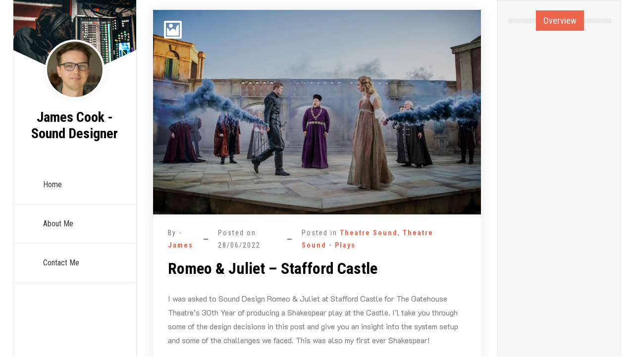

--- FILE ---
content_type: text/html; charset=UTF-8
request_url: https://james-cook.me/romeo-juliet-stafford-castle/
body_size: 13948
content:
<!doctype html>
<html lang="en-GB">
<head>
	<meta charset="UTF-8">
	<meta name="viewport" content="width=device-width, initial-scale=1">
	<link rel="profile" href="https://gmpg.org/xfn/11">

	<title>Romeo &#038; Juliet – Stafford Castle &#8211; James Cook &#8211; Sound Designer</title>
<meta name='robots' content='max-image-preview:large' />
<link rel='dns-prefetch' href='//fonts.googleapis.com' />
<link rel="alternate" type="application/rss+xml" title="James Cook - Sound Designer &raquo; Feed" href="https://james-cook.me/feed/" />
<link rel="alternate" type="application/rss+xml" title="James Cook - Sound Designer &raquo; Comments Feed" href="https://james-cook.me/comments/feed/" />
<link rel="alternate" title="oEmbed (JSON)" type="application/json+oembed" href="https://james-cook.me/wp-json/oembed/1.0/embed?url=https%3A%2F%2Fjames-cook.me%2Fromeo-juliet-stafford-castle%2F" />
<link rel="alternate" title="oEmbed (XML)" type="text/xml+oembed" href="https://james-cook.me/wp-json/oembed/1.0/embed?url=https%3A%2F%2Fjames-cook.me%2Fromeo-juliet-stafford-castle%2F&#038;format=xml" />
<style id='wp-img-auto-sizes-contain-inline-css'>
img:is([sizes=auto i],[sizes^="auto," i]){contain-intrinsic-size:3000px 1500px}
/*# sourceURL=wp-img-auto-sizes-contain-inline-css */
</style>
<style id='superb-addons-variable-fallbacks-inline-css'>
:root{--wp--preset--color--primary:#1f7cec;--wp--preset--color--primary-hover:#3993ff;--wp--preset--color--base:#fff;--wp--preset--color--featured:#0a284b;--wp--preset--color--contrast-light:#fff;--wp--preset--color--contrast-dark:#000;--wp--preset--color--mono-1:#0d3c74;--wp--preset--color--mono-2:#64748b;--wp--preset--color--mono-3:#e2e8f0;--wp--preset--color--mono-4:#f8fafc;--wp--preset--spacing--superbspacing-xxsmall:clamp(5px,1vw,10px);--wp--preset--spacing--superbspacing-xsmall:clamp(10px,2vw,20px);--wp--preset--spacing--superbspacing-small:clamp(20px,4vw,40px);--wp--preset--spacing--superbspacing-medium:clamp(30px,6vw,60px);--wp--preset--spacing--superbspacing-large:clamp(40px,8vw,80px);--wp--preset--spacing--superbspacing-xlarge:clamp(50px,10vw,100px);--wp--preset--spacing--superbspacing-xxlarge:clamp(60px,12vw,120px);--wp--preset--font-size--superbfont-tiny:clamp(10px,0.625rem + ((1vw - 3.2px) * 0.227),12px);--wp--preset--font-size--superbfont-xxsmall:clamp(12px,0.75rem + ((1vw - 3.2px) * 0.227),14px);--wp--preset--font-size--superbfont-xsmall:clamp(16px,1rem + ((1vw - 3.2px) * 1),16px);--wp--preset--font-size--superbfont-small:clamp(16px,1rem + ((1vw - 3.2px) * 0.227),18px);--wp--preset--font-size--superbfont-medium:clamp(18px,1.125rem + ((1vw - 3.2px) * 0.227),20px);--wp--preset--font-size--superbfont-large:clamp(24px,1.5rem + ((1vw - 3.2px) * 0.909),32px);--wp--preset--font-size--superbfont-xlarge:clamp(32px,2rem + ((1vw - 3.2px) * 1.818),48px);--wp--preset--font-size--superbfont-xxlarge:clamp(40px,2.5rem + ((1vw - 3.2px) * 2.727),64px)}.has-primary-color{color:var(--wp--preset--color--primary)!important}.has-primary-hover-color{color:var(--wp--preset--color--primary-hover)!important}.has-base-color{color:var(--wp--preset--color--base)!important}.has-featured-color{color:var(--wp--preset--color--featured)!important}.has-contrast-light-color{color:var(--wp--preset--color--contrast-light)!important}.has-contrast-dark-color{color:var(--wp--preset--color--contrast-dark)!important}.has-mono-1-color{color:var(--wp--preset--color--mono-1)!important}.has-mono-2-color{color:var(--wp--preset--color--mono-2)!important}.has-mono-3-color{color:var(--wp--preset--color--mono-3)!important}.has-mono-4-color{color:var(--wp--preset--color--mono-4)!important}.has-primary-background-color{background-color:var(--wp--preset--color--primary)!important}.has-primary-hover-background-color{background-color:var(--wp--preset--color--primary-hover)!important}.has-base-background-color{background-color:var(--wp--preset--color--base)!important}.has-featured-background-color{background-color:var(--wp--preset--color--featured)!important}.has-contrast-light-background-color{background-color:var(--wp--preset--color--contrast-light)!important}.has-contrast-dark-background-color{background-color:var(--wp--preset--color--contrast-dark)!important}.has-mono-1-background-color{background-color:var(--wp--preset--color--mono-1)!important}.has-mono-2-background-color{background-color:var(--wp--preset--color--mono-2)!important}.has-mono-3-background-color{background-color:var(--wp--preset--color--mono-3)!important}.has-mono-4-background-color{background-color:var(--wp--preset--color--mono-4)!important}.has-superbfont-tiny-font-size{font-size:var(--wp--preset--font-size--superbfont-tiny)!important}.has-superbfont-xxsmall-font-size{font-size:var(--wp--preset--font-size--superbfont-xxsmall)!important}.has-superbfont-xsmall-font-size{font-size:var(--wp--preset--font-size--superbfont-xsmall)!important}.has-superbfont-small-font-size{font-size:var(--wp--preset--font-size--superbfont-small)!important}.has-superbfont-medium-font-size{font-size:var(--wp--preset--font-size--superbfont-medium)!important}.has-superbfont-large-font-size{font-size:var(--wp--preset--font-size--superbfont-large)!important}.has-superbfont-xlarge-font-size{font-size:var(--wp--preset--font-size--superbfont-xlarge)!important}.has-superbfont-xxlarge-font-size{font-size:var(--wp--preset--font-size--superbfont-xxlarge)!important}
/*# sourceURL=superb-addons-variable-fallbacks-inline-css */
</style>
<style id='wp-emoji-styles-inline-css'>

	img.wp-smiley, img.emoji {
		display: inline !important;
		border: none !important;
		box-shadow: none !important;
		height: 1em !important;
		width: 1em !important;
		margin: 0 0.07em !important;
		vertical-align: -0.1em !important;
		background: none !important;
		padding: 0 !important;
	}
/*# sourceURL=wp-emoji-styles-inline-css */
</style>
<link rel='stylesheet' id='wp-block-library-css' href='https://james-cook.me/wp-includes/css/dist/block-library/style.min.css?ver=6.9' media='all' />
<style id='wp-block-library-inline-css'>
.wp-block-group.is-style-superbaddons-card{background-color:var(--wp--preset--color--contrast-light);border-color:var(--wp--preset--color--mono-3);border-radius:10px;border-style:solid;border-width:1px;box-shadow:0 1px 2px 0 rgba(0,0,0,.05);color:var(--wp--preset--color--contrast-dark);padding:var(--wp--preset--spacing--superbspacing-small)}
/*# sourceURL=wp-block-library-inline-css */
</style>
<style id='wp-block-library-theme-inline-css'>
.wp-block-audio :where(figcaption){color:#555;font-size:13px;text-align:center}.is-dark-theme .wp-block-audio :where(figcaption){color:#ffffffa6}.wp-block-audio{margin:0 0 1em}.wp-block-code{border:1px solid #ccc;border-radius:4px;font-family:Menlo,Consolas,monaco,monospace;padding:.8em 1em}.wp-block-embed :where(figcaption){color:#555;font-size:13px;text-align:center}.is-dark-theme .wp-block-embed :where(figcaption){color:#ffffffa6}.wp-block-embed{margin:0 0 1em}.blocks-gallery-caption{color:#555;font-size:13px;text-align:center}.is-dark-theme .blocks-gallery-caption{color:#ffffffa6}:root :where(.wp-block-image figcaption){color:#555;font-size:13px;text-align:center}.is-dark-theme :root :where(.wp-block-image figcaption){color:#ffffffa6}.wp-block-image{margin:0 0 1em}.wp-block-pullquote{border-bottom:4px solid;border-top:4px solid;color:currentColor;margin-bottom:1.75em}.wp-block-pullquote :where(cite),.wp-block-pullquote :where(footer),.wp-block-pullquote__citation{color:currentColor;font-size:.8125em;font-style:normal;text-transform:uppercase}.wp-block-quote{border-left:.25em solid;margin:0 0 1.75em;padding-left:1em}.wp-block-quote cite,.wp-block-quote footer{color:currentColor;font-size:.8125em;font-style:normal;position:relative}.wp-block-quote:where(.has-text-align-right){border-left:none;border-right:.25em solid;padding-left:0;padding-right:1em}.wp-block-quote:where(.has-text-align-center){border:none;padding-left:0}.wp-block-quote.is-large,.wp-block-quote.is-style-large,.wp-block-quote:where(.is-style-plain){border:none}.wp-block-search .wp-block-search__label{font-weight:700}.wp-block-search__button{border:1px solid #ccc;padding:.375em .625em}:where(.wp-block-group.has-background){padding:1.25em 2.375em}.wp-block-separator.has-css-opacity{opacity:.4}.wp-block-separator{border:none;border-bottom:2px solid;margin-left:auto;margin-right:auto}.wp-block-separator.has-alpha-channel-opacity{opacity:1}.wp-block-separator:not(.is-style-wide):not(.is-style-dots){width:100px}.wp-block-separator.has-background:not(.is-style-dots){border-bottom:none;height:1px}.wp-block-separator.has-background:not(.is-style-wide):not(.is-style-dots){height:2px}.wp-block-table{margin:0 0 1em}.wp-block-table td,.wp-block-table th{word-break:normal}.wp-block-table :where(figcaption){color:#555;font-size:13px;text-align:center}.is-dark-theme .wp-block-table :where(figcaption){color:#ffffffa6}.wp-block-video :where(figcaption){color:#555;font-size:13px;text-align:center}.is-dark-theme .wp-block-video :where(figcaption){color:#ffffffa6}.wp-block-video{margin:0 0 1em}:root :where(.wp-block-template-part.has-background){margin-bottom:0;margin-top:0;padding:1.25em 2.375em}
/*# sourceURL=/wp-includes/css/dist/block-library/theme.min.css */
</style>
<style id='classic-theme-styles-inline-css'>
/*! This file is auto-generated */
.wp-block-button__link{color:#fff;background-color:#32373c;border-radius:9999px;box-shadow:none;text-decoration:none;padding:calc(.667em + 2px) calc(1.333em + 2px);font-size:1.125em}.wp-block-file__button{background:#32373c;color:#fff;text-decoration:none}
/*# sourceURL=/wp-includes/css/classic-themes.min.css */
</style>
<style id='superb-addons-animated-heading-style-inline-css'>
.superbaddons-animated-heading-block{overflow:hidden}.superbaddons-animated-heading-block .superb-animated-heading-letter{display:inline-block}

/*# sourceURL=https://james-cook.me/wp-content/plugins/superb-blocks/blocks/animated-heading/style-index.css */
</style>
<style id='superb-addons-author-box-style-inline-css'>
.superbaddons-authorbox{align-items:stretch;border-radius:10px;display:flex;flex-direction:row;gap:20px;padding:40px 20px}.superbaddons-authorbox-alignment-left{justify-content:flex-start}.superbaddons-authorbox-alignment-center{align-items:center;flex-direction:column;gap:0;justify-content:center;text-align:center}.superbaddons-authorbox-alignment-right{flex-direction:row-reverse;text-align:right}.superbaddons-authorbox-left{align-items:center;display:flex;flex:1;max-width:96px}.superbaddons-authorbox-right{flex:1}.superbaddons-authorbox-avatar{border-radius:50%}.superbaddons-authorbox-authorname{color:#444;font-size:32px;font-style:normal;font-weight:800;line-height:40px}.superbaddons-authorbox-authorbio{color:#7c7c7c;font-size:14px;font-style:normal;font-weight:600;line-height:19px}.superbaddons-authorbox-authorbio,.superbaddons-authorbox-authorname{margin:0}.superbaddons-authorbox-social-wrapper{align-items:flex-start;display:flex;flex-direction:row;gap:10px}.superbaddons-authorbox-social-wrapper a{margin-top:15px}

/*# sourceURL=https://james-cook.me/wp-content/plugins/superb-blocks/blocks/author-box/style-index.css */
</style>
<style id='superb-addons-ratings-style-inline-css'>
.superbaddongs-ratings-overall-wrapper{display:flex;flex-direction:column}.superbaddons-ratings-overall-label{font-style:normal;font-weight:700}.superbaddons-ratings-overall-rating-wrapper{align-items:center;display:flex;flex-direction:row;gap:12px}.superbaddons-ratings-overall-rating{align-items:center;display:flex;font-style:normal;font-weight:800;gap:5px;line-height:40px}.superbaddons-ratings-stars-icons{display:flex;flex-wrap:wrap;gap:8px;position:relative}.superbaddons-ratings-single-star{align-items:center;display:flex;position:relative}.superbaddons-ratings-single-percentage-star{left:0;overflow:hidden;position:absolute;top:0}.superbaddons-ratings-ratingbar-label{font-weight:700;margin:30px 0 16px}.superbaddons-ratings-ratingbar-bar{border-radius:100px;overflow:hidden;width:100%}.superbaddons-ratings-ratingbar-bar,.superbaddons-ratings-ratingbar-bar-fill{height:10px}.superbaddons-ratings-alignment-center{text-align:center}.superbaddons-ratings-alignment-center .superbaddons-ratings-overall-rating-wrapper{justify-content:center}.superbaddons-ratings-alignment-right{text-align:right}.superbaddons-ratings-alignment-right .superbaddons-ratings-overall-rating-wrapper{flex-direction:row-reverse}

/*# sourceURL=https://james-cook.me/wp-content/plugins/superb-blocks/blocks/ratings/style-index.css */
</style>
<style id='superb-addons-table-of-contents-style-inline-css'>
.superbaddons-tableofcontents{display:flex;flex-direction:column}.superbaddons-tableofcontents-alignment-center{align-items:center;text-align:center}.superbaddons-tableofcontents-alignment-right{direction:rtl}.superbaddons-tableofcontents-boxed{border-radius:10px;padding:40px 20px}.superbaddons-tableofcontents-title{font-style:normal;font-weight:800}.superbaddons-tableofcontents-text{font-style:normal;font-weight:600}.superbaddons-tableofcontents-table ol{list-style-position:inside;margin:0;padding:0}.superbaddons-tableofcontents-table ol ol{padding-left:20px}.superbaddons-tableofcontents-alignment-center .superbaddons-tableofcontents-table ol ol{padding-left:0}.superbaddons-tableofcontents-alignment-right .superbaddons-tableofcontents-table ol ol{padding-left:0;padding-right:20px}

/*# sourceURL=https://james-cook.me/wp-content/plugins/superb-blocks/blocks/table-of-contents/style-index.css */
</style>
<style id='superb-addons-recent-posts-style-inline-css'>
.superbaddons-recentposts-alignment-center .superbaddons-recentposts-item-inner{flex-direction:column;justify-content:center;text-align:center}.superbaddons-recentposts-alignment-right{direction:rtl}.superbaddons-recentposts-list{list-style:none;margin:0;padding:0}.superbaddons-recentposts-list a{text-decoration:none}.superbaddons-recentposts-list a:active,.superbaddons-recentposts-list a:focus,.superbaddons-recentposts-list a:hover{color:inherit}.superbaddons-recentposts-item{margin-bottom:10px}.superbaddons-recentposts-item:last-of-type{margin-bottom:0}.superbaddons-recentposts-item-inner{align-items:center;display:flex;gap:10px}.superbaddons-recentposts-item-left,.superbaddons-recentposts-item-right{display:flex;flex-direction:column}

/*# sourceURL=https://james-cook.me/wp-content/plugins/superb-blocks/blocks/recent-posts/style-index.css */
</style>
<style id='superb-addons-cover-image-style-inline-css'>
.superbaddons-coverimage-block{overflow:hidden}

/*# sourceURL=https://james-cook.me/wp-content/plugins/superb-blocks/blocks/cover-image/style-index.css */
</style>
<style id='superb-addons-google-maps-style-inline-css'>
.superbaddons-google-maps-block{overflow:hidden}

/*# sourceURL=https://james-cook.me/wp-content/plugins/superb-blocks/blocks/google-maps/style-index.css */
</style>
<style id='superb-addons-reveal-button-style-inline-css'>
.superb-addons-reveal-button{box-sizing:border-box;font-size:18px;padding-right:30px;position:relative}.superb-addons-reveal-button-element{background-color:var(--wp--preset--color--primary,#fff);border:1px solid var(--wp--preset--color--primary,#000);border-radius:5px;box-sizing:border-box;color:var(--wp--preset--color--contrast-light,#000);display:inline-block;line-height:1;margin:0;padding:15px 25px;position:relative;text-align:center;text-decoration:none;width:auto;z-index:1}.superb-addons-reveal-button.superb-addons-reveal-button-width-25{width:calc(25% - var(--wp--style--block-gap, .5em)*.75)}.superb-addons-reveal-button.superb-addons-reveal-button-width-50{width:calc(50% - var(--wp--style--block-gap, .5em)*.5)}.superb-addons-reveal-button.superb-addons-reveal-button-width-75{width:calc(75% - var(--wp--style--block-gap, .5em)*.25)}.superb-addons-reveal-button.superb-addons-reveal-button-width-100{flex-basis:100%;width:100%}.superb-has-custom-width .superb-addons-reveal-button-element{width:100%}.superb-addons-reveal-button-has-reveal .superb-addons-reveal-button-element.superb-addons-reveal-button-cta{border-bottom-right-radius:0!important;border-top-right-radius:0!important}.superb-addons-reveal-button-element.superb-addons-reveal-button-revealed{border-color:var(--wp--preset--color--primary,#000);border-style:dashed;display:inline-flex;gap:10px;margin-right:0;-webkit-user-select:all;-moz-user-select:all;user-select:all}.superb-addons-reveal-button-element.superb-addons-reveal-button-revealed,.superb-addons-reveal-button-teaser{align-items:center;background-color:var(--wp--preset--color--contrast-light,#fff);color:var(--wp--preset--color--primary,#000)}.superb-addons-reveal-button-teaser{border:1px dashed #000;border:1px dashed var(--wp--preset--color--primary,#000);border-radius:0 8px 8px 0;box-sizing:border-box;display:none;height:100%;justify-content:flex-end;padding:0 10px;position:absolute;right:0;top:0;-webkit-user-select:none;-moz-user-select:none;user-select:none;width:50%;z-index:0}.superb-addons-reveal-button-has-reveal .superb-addons-reveal-button-teaser{display:flex}.superb-addons-reveal-button .superb-has-teaser-text-color{color:var(--superb-addons-reveal-button-teaser-text)}.superb-addons-reveal-button .superb-has-teaser-background-color{background-color:var(--superb-addons-reveal-button-teaser-background)}.superb-addons-reveal-button:active,.superb-addons-reveal-button:focus,.superb-addons-reveal-button:hover{text-decoration:none}.superb-addons-reveal-button-element button{align-items:center;background:none;border:none;color:inherit;cursor:pointer;display:inline-flex;font-family:inherit;font-size:18px;font-weight:inherit;margin:0;padding:0;text-align:center;text-decoration:none;-webkit-user-select:none;-moz-user-select:none;user-select:none}

/*# sourceURL=https://james-cook.me/wp-content/plugins/superb-blocks/blocks/reveal-button/style-index.css */
</style>
<style id='superb-addons-accordion-block-style-inline-css'>
.wp-block-superb-addons-accordion-block{background-color:#fff;border:1px solid #ddd;border-radius:4px;margin-bottom:1em;overflow:hidden}.wp-block-superb-addons-accordion-block.superb-accordion-is-open .superb-accordion-header{background-color:rgba(0,0,0,.05);border-bottom:1px solid rgba(0,0,0,.1)}.wp-block-superb-addons-accordion-block.superb-accordion-is-open .superb-accordion-header .superb-accordion-icon:before{transform:translate(-50%,-50%) rotate(45deg)}.wp-block-superb-addons-accordion-block.superb-accordion-is-open .superb-accordion-header .superb-accordion-icon:after{transform:translate(-50%,-50%) rotate(135deg)}.wp-block-superb-addons-accordion-block.superb-accordion-is-open .superb-accordion-content{display:block!important;height:auto}.wp-block-superb-addons-accordion-block .superb-accordion-header{align-items:center;background-color:rgba(0,0,0,.03);border-bottom:0 solid transparent;cursor:pointer;display:flex;justify-content:space-between;padding:15px;padding:var(--wp--preset--spacing--superbspacing-xsmall,15px);position:relative;transition:background-color .2s ease,border-bottom .2s ease}.wp-block-superb-addons-accordion-block .superb-accordion-header:hover{background-color:rgba(0,0,0,.05)}.wp-block-superb-addons-accordion-block .superb-accordion-title{flex-grow:1;font-size:1.1em;font-weight:500;margin:0}.wp-block-superb-addons-accordion-block .superb-accordion-icon{flex-shrink:0;height:24px;margin-left:10px;position:relative;width:24px}.wp-block-superb-addons-accordion-block .superb-accordion-icon:after,.wp-block-superb-addons-accordion-block .superb-accordion-icon:before{background-color:currentColor;content:"";height:2px;left:50%;position:absolute;top:50%;transition:transform .3s ease;width:12px}.wp-block-superb-addons-accordion-block .superb-accordion-icon:before{transform:translate(-50%,-50%)}.wp-block-superb-addons-accordion-block .superb-accordion-icon:after{transform:translate(-50%,-50%) rotate(90deg)}.wp-block-superb-addons-accordion-block .superb-accordion-content{height:0;overflow:hidden;padding:0;transition:height .3s ease-in-out}.wp-block-superb-addons-accordion-block .superb-accordion-content .superb-accordion-content-wrapper{padding:15px;padding:var(--wp--preset--spacing--superbspacing-xsmall,15px)}

/*# sourceURL=https://james-cook.me/wp-content/plugins/superb-blocks/blocks/accordion/style-index.css */
</style>
<style id='global-styles-inline-css'>
:root{--wp--preset--aspect-ratio--square: 1;--wp--preset--aspect-ratio--4-3: 4/3;--wp--preset--aspect-ratio--3-4: 3/4;--wp--preset--aspect-ratio--3-2: 3/2;--wp--preset--aspect-ratio--2-3: 2/3;--wp--preset--aspect-ratio--16-9: 16/9;--wp--preset--aspect-ratio--9-16: 9/16;--wp--preset--color--black: #000000;--wp--preset--color--cyan-bluish-gray: #abb8c3;--wp--preset--color--white: #ffffff;--wp--preset--color--pale-pink: #f78da7;--wp--preset--color--vivid-red: #cf2e2e;--wp--preset--color--luminous-vivid-orange: #ff6900;--wp--preset--color--luminous-vivid-amber: #fcb900;--wp--preset--color--light-green-cyan: #7bdcb5;--wp--preset--color--vivid-green-cyan: #00d084;--wp--preset--color--pale-cyan-blue: #8ed1fc;--wp--preset--color--vivid-cyan-blue: #0693e3;--wp--preset--color--vivid-purple: #9b51e0;--wp--preset--gradient--vivid-cyan-blue-to-vivid-purple: linear-gradient(135deg,rgb(6,147,227) 0%,rgb(155,81,224) 100%);--wp--preset--gradient--light-green-cyan-to-vivid-green-cyan: linear-gradient(135deg,rgb(122,220,180) 0%,rgb(0,208,130) 100%);--wp--preset--gradient--luminous-vivid-amber-to-luminous-vivid-orange: linear-gradient(135deg,rgb(252,185,0) 0%,rgb(255,105,0) 100%);--wp--preset--gradient--luminous-vivid-orange-to-vivid-red: linear-gradient(135deg,rgb(255,105,0) 0%,rgb(207,46,46) 100%);--wp--preset--gradient--very-light-gray-to-cyan-bluish-gray: linear-gradient(135deg,rgb(238,238,238) 0%,rgb(169,184,195) 100%);--wp--preset--gradient--cool-to-warm-spectrum: linear-gradient(135deg,rgb(74,234,220) 0%,rgb(151,120,209) 20%,rgb(207,42,186) 40%,rgb(238,44,130) 60%,rgb(251,105,98) 80%,rgb(254,248,76) 100%);--wp--preset--gradient--blush-light-purple: linear-gradient(135deg,rgb(255,206,236) 0%,rgb(152,150,240) 100%);--wp--preset--gradient--blush-bordeaux: linear-gradient(135deg,rgb(254,205,165) 0%,rgb(254,45,45) 50%,rgb(107,0,62) 100%);--wp--preset--gradient--luminous-dusk: linear-gradient(135deg,rgb(255,203,112) 0%,rgb(199,81,192) 50%,rgb(65,88,208) 100%);--wp--preset--gradient--pale-ocean: linear-gradient(135deg,rgb(255,245,203) 0%,rgb(182,227,212) 50%,rgb(51,167,181) 100%);--wp--preset--gradient--electric-grass: linear-gradient(135deg,rgb(202,248,128) 0%,rgb(113,206,126) 100%);--wp--preset--gradient--midnight: linear-gradient(135deg,rgb(2,3,129) 0%,rgb(40,116,252) 100%);--wp--preset--font-size--small: 13px;--wp--preset--font-size--medium: 20px;--wp--preset--font-size--large: 36px;--wp--preset--font-size--x-large: 42px;--wp--preset--spacing--20: 0.44rem;--wp--preset--spacing--30: 0.67rem;--wp--preset--spacing--40: 1rem;--wp--preset--spacing--50: 1.5rem;--wp--preset--spacing--60: 2.25rem;--wp--preset--spacing--70: 3.38rem;--wp--preset--spacing--80: 5.06rem;--wp--preset--shadow--natural: 6px 6px 9px rgba(0, 0, 0, 0.2);--wp--preset--shadow--deep: 12px 12px 50px rgba(0, 0, 0, 0.4);--wp--preset--shadow--sharp: 6px 6px 0px rgba(0, 0, 0, 0.2);--wp--preset--shadow--outlined: 6px 6px 0px -3px rgb(255, 255, 255), 6px 6px rgb(0, 0, 0);--wp--preset--shadow--crisp: 6px 6px 0px rgb(0, 0, 0);}:where(.is-layout-flex){gap: 0.5em;}:where(.is-layout-grid){gap: 0.5em;}body .is-layout-flex{display: flex;}.is-layout-flex{flex-wrap: wrap;align-items: center;}.is-layout-flex > :is(*, div){margin: 0;}body .is-layout-grid{display: grid;}.is-layout-grid > :is(*, div){margin: 0;}:where(.wp-block-columns.is-layout-flex){gap: 2em;}:where(.wp-block-columns.is-layout-grid){gap: 2em;}:where(.wp-block-post-template.is-layout-flex){gap: 1.25em;}:where(.wp-block-post-template.is-layout-grid){gap: 1.25em;}.has-black-color{color: var(--wp--preset--color--black) !important;}.has-cyan-bluish-gray-color{color: var(--wp--preset--color--cyan-bluish-gray) !important;}.has-white-color{color: var(--wp--preset--color--white) !important;}.has-pale-pink-color{color: var(--wp--preset--color--pale-pink) !important;}.has-vivid-red-color{color: var(--wp--preset--color--vivid-red) !important;}.has-luminous-vivid-orange-color{color: var(--wp--preset--color--luminous-vivid-orange) !important;}.has-luminous-vivid-amber-color{color: var(--wp--preset--color--luminous-vivid-amber) !important;}.has-light-green-cyan-color{color: var(--wp--preset--color--light-green-cyan) !important;}.has-vivid-green-cyan-color{color: var(--wp--preset--color--vivid-green-cyan) !important;}.has-pale-cyan-blue-color{color: var(--wp--preset--color--pale-cyan-blue) !important;}.has-vivid-cyan-blue-color{color: var(--wp--preset--color--vivid-cyan-blue) !important;}.has-vivid-purple-color{color: var(--wp--preset--color--vivid-purple) !important;}.has-black-background-color{background-color: var(--wp--preset--color--black) !important;}.has-cyan-bluish-gray-background-color{background-color: var(--wp--preset--color--cyan-bluish-gray) !important;}.has-white-background-color{background-color: var(--wp--preset--color--white) !important;}.has-pale-pink-background-color{background-color: var(--wp--preset--color--pale-pink) !important;}.has-vivid-red-background-color{background-color: var(--wp--preset--color--vivid-red) !important;}.has-luminous-vivid-orange-background-color{background-color: var(--wp--preset--color--luminous-vivid-orange) !important;}.has-luminous-vivid-amber-background-color{background-color: var(--wp--preset--color--luminous-vivid-amber) !important;}.has-light-green-cyan-background-color{background-color: var(--wp--preset--color--light-green-cyan) !important;}.has-vivid-green-cyan-background-color{background-color: var(--wp--preset--color--vivid-green-cyan) !important;}.has-pale-cyan-blue-background-color{background-color: var(--wp--preset--color--pale-cyan-blue) !important;}.has-vivid-cyan-blue-background-color{background-color: var(--wp--preset--color--vivid-cyan-blue) !important;}.has-vivid-purple-background-color{background-color: var(--wp--preset--color--vivid-purple) !important;}.has-black-border-color{border-color: var(--wp--preset--color--black) !important;}.has-cyan-bluish-gray-border-color{border-color: var(--wp--preset--color--cyan-bluish-gray) !important;}.has-white-border-color{border-color: var(--wp--preset--color--white) !important;}.has-pale-pink-border-color{border-color: var(--wp--preset--color--pale-pink) !important;}.has-vivid-red-border-color{border-color: var(--wp--preset--color--vivid-red) !important;}.has-luminous-vivid-orange-border-color{border-color: var(--wp--preset--color--luminous-vivid-orange) !important;}.has-luminous-vivid-amber-border-color{border-color: var(--wp--preset--color--luminous-vivid-amber) !important;}.has-light-green-cyan-border-color{border-color: var(--wp--preset--color--light-green-cyan) !important;}.has-vivid-green-cyan-border-color{border-color: var(--wp--preset--color--vivid-green-cyan) !important;}.has-pale-cyan-blue-border-color{border-color: var(--wp--preset--color--pale-cyan-blue) !important;}.has-vivid-cyan-blue-border-color{border-color: var(--wp--preset--color--vivid-cyan-blue) !important;}.has-vivid-purple-border-color{border-color: var(--wp--preset--color--vivid-purple) !important;}.has-vivid-cyan-blue-to-vivid-purple-gradient-background{background: var(--wp--preset--gradient--vivid-cyan-blue-to-vivid-purple) !important;}.has-light-green-cyan-to-vivid-green-cyan-gradient-background{background: var(--wp--preset--gradient--light-green-cyan-to-vivid-green-cyan) !important;}.has-luminous-vivid-amber-to-luminous-vivid-orange-gradient-background{background: var(--wp--preset--gradient--luminous-vivid-amber-to-luminous-vivid-orange) !important;}.has-luminous-vivid-orange-to-vivid-red-gradient-background{background: var(--wp--preset--gradient--luminous-vivid-orange-to-vivid-red) !important;}.has-very-light-gray-to-cyan-bluish-gray-gradient-background{background: var(--wp--preset--gradient--very-light-gray-to-cyan-bluish-gray) !important;}.has-cool-to-warm-spectrum-gradient-background{background: var(--wp--preset--gradient--cool-to-warm-spectrum) !important;}.has-blush-light-purple-gradient-background{background: var(--wp--preset--gradient--blush-light-purple) !important;}.has-blush-bordeaux-gradient-background{background: var(--wp--preset--gradient--blush-bordeaux) !important;}.has-luminous-dusk-gradient-background{background: var(--wp--preset--gradient--luminous-dusk) !important;}.has-pale-ocean-gradient-background{background: var(--wp--preset--gradient--pale-ocean) !important;}.has-electric-grass-gradient-background{background: var(--wp--preset--gradient--electric-grass) !important;}.has-midnight-gradient-background{background: var(--wp--preset--gradient--midnight) !important;}.has-small-font-size{font-size: var(--wp--preset--font-size--small) !important;}.has-medium-font-size{font-size: var(--wp--preset--font-size--medium) !important;}.has-large-font-size{font-size: var(--wp--preset--font-size--large) !important;}.has-x-large-font-size{font-size: var(--wp--preset--font-size--x-large) !important;}
:where(.wp-block-post-template.is-layout-flex){gap: 1.25em;}:where(.wp-block-post-template.is-layout-grid){gap: 1.25em;}
:where(.wp-block-term-template.is-layout-flex){gap: 1.25em;}:where(.wp-block-term-template.is-layout-grid){gap: 1.25em;}
:where(.wp-block-columns.is-layout-flex){gap: 2em;}:where(.wp-block-columns.is-layout-grid){gap: 2em;}
:root :where(.wp-block-pullquote){font-size: 1.5em;line-height: 1.6;}
/*# sourceURL=global-styles-inline-css */
</style>
<link rel='stylesheet' id='contact-form-7-css' href='https://james-cook.me/wp-content/plugins/contact-form-7/includes/css/styles.css?ver=6.1.4' media='all' />
<link rel='stylesheet' id='superb-addons-patterns-css' href='https://james-cook.me/wp-content/plugins/superb-blocks/assets/css/patterns.min.css?ver=3.6.2' media='all' />
<link rel='stylesheet' id='superb-addons-enhancements-css' href='https://james-cook.me/wp-content/plugins/superb-blocks/assets/css/enhancements.min.css?ver=3.6.2' media='all' />
<link rel='stylesheet' id='Roboto+Condensed-css' href='//fonts.googleapis.com/css2?family=Roboto+Condensed%3Aital%2Cwght%400%2C100..900%3B1%2C100..900&#038;display=swap&#038;ver=6.9' media='all' />
<link rel='stylesheet' id='fontawesome-css' href='https://james-cook.me/wp-content/themes/personal-cv-resume/vendors/font-awesome/css/all.css?ver=4.7' media='all' />
<link rel='stylesheet' id='bootstrap-css' href='https://james-cook.me/wp-content/themes/personal-cv-resume/vendors/bootstrap/css/bootstrap.css?ver=4.0.0' media='all' />
<link rel='stylesheet' id='fancybox-css' href='https://james-cook.me/wp-content/themes/personal-cv-resume/vendors/fancybox/jquery.fancybox.css?ver=3.5.6' media='all' />
<link rel='stylesheet' id='owl-carousel-css' href='https://james-cook.me/wp-content/themes/personal-cv-resume/vendors/owl-carousel/assets/animate.css?ver=3.5.6' media='all' />
<link rel='stylesheet' id='owl-animate-css' href='https://james-cook.me/wp-content/themes/personal-cv-resume/vendors/owl-carousel/assets/owl.carousel.css?ver=3.5.6' media='all' />
<link rel='stylesheet' id='aos-next-css' href='https://james-cook.me/wp-content/themes/personal-cv-resume/vendors/aos-next/aos.css?ver=6.9' media='all' />
<link rel='stylesheet' id='personal-cv-resume-css-css' href='https://james-cook.me/wp-content/themes/personal-cv-resume/assets/css/personal-cv-resume.css?ver=1.0.0' media='all' />
<link rel='stylesheet' id='personal_resume_portfolio_parent-css' href='https://james-cook.me/wp-content/themes/personal-cv-resume/style.css?ver=6.9' media='all' />
<link rel='stylesheet' id='google-font-css' href='https://fonts.googleapis.com/css?family=K2D%3A300%2C400%2C500%2C600%2C700%7CRoboto%3A400%2C500%2C700%7CJost%3A400%2C500%2C700&#038;display=swap&#038;ver=6.9' media='all' />
<link rel='stylesheet' id='dashicons-css' href='https://james-cook.me/wp-includes/css/dashicons.min.css?ver=6.9' media='all' />
<link rel='stylesheet' id='personal-cv-resume-style-css' href='https://james-cook.me/wp-content/themes/personal-resume-portfolio/style.css?ver=6.9' media='all' />
<script src="https://james-cook.me/wp-includes/js/jquery/jquery.min.js?ver=3.7.1" id="jquery-core-js"></script>
<script src="https://james-cook.me/wp-includes/js/jquery/jquery-migrate.min.js?ver=3.4.1" id="jquery-migrate-js"></script>
<link rel="https://api.w.org/" href="https://james-cook.me/wp-json/" /><link rel="alternate" title="JSON" type="application/json" href="https://james-cook.me/wp-json/wp/v2/posts/1130" /><link rel="EditURI" type="application/rsd+xml" title="RSD" href="https://james-cook.me/xmlrpc.php?rsd" />
<meta name="generator" content="WordPress 6.9" />
<link rel="canonical" href="https://james-cook.me/romeo-juliet-stafford-castle/" />
<link rel='shortlink' href='https://james-cook.me/?p=1130' />
<meta name="generator" content="Elementor 3.34.0; features: e_font_icon_svg, additional_custom_breakpoints; settings: css_print_method-external, google_font-enabled, font_display-swap">
			<style>
				.e-con.e-parent:nth-of-type(n+4):not(.e-lazyloaded):not(.e-no-lazyload),
				.e-con.e-parent:nth-of-type(n+4):not(.e-lazyloaded):not(.e-no-lazyload) * {
					background-image: none !important;
				}
				@media screen and (max-height: 1024px) {
					.e-con.e-parent:nth-of-type(n+3):not(.e-lazyloaded):not(.e-no-lazyload),
					.e-con.e-parent:nth-of-type(n+3):not(.e-lazyloaded):not(.e-no-lazyload) * {
						background-image: none !important;
					}
				}
				@media screen and (max-height: 640px) {
					.e-con.e-parent:nth-of-type(n+2):not(.e-lazyloaded):not(.e-no-lazyload),
					.e-con.e-parent:nth-of-type(n+2):not(.e-lazyloaded):not(.e-no-lazyload) * {
						background-image: none !important;
					}
				}
			</style>
			<link rel="icon" href="https://james-cook.me/wp-content/uploads/2026/01/cropped-DSC07583-scaled-1-32x32.jpg" sizes="32x32" />
<link rel="icon" href="https://james-cook.me/wp-content/uploads/2026/01/cropped-DSC07583-scaled-1-192x192.jpg" sizes="192x192" />
<link rel="apple-touch-icon" href="https://james-cook.me/wp-content/uploads/2026/01/cropped-DSC07583-scaled-1-180x180.jpg" />
<meta name="msapplication-TileImage" content="https://james-cook.me/wp-content/uploads/2026/01/cropped-DSC07583-scaled-1-270x270.jpg" />
</head>

<body class="wp-singular post-template-default single single-post postid-1130 single-format-standard wp-custom-logo wp-embed-responsive wp-theme-personal-cv-resume wp-child-theme-personal-resume-portfolio elementor-default elementor-kit-1241">
<a class="skip-link screen-reader-text" href="#primary">Skip to content</a><div id="page" class="site">

		<div id="aside-nav-wrapper" class="fixed">
			<button class="side-bar-icon" id="sidebar-actions-header">
	            <span></span>
	            <span></span>
	            <span></span>
	        </button>
			<div class="header-wrap">
				<div class="logo-wrap profile-wrp"><div class="wp-header-image" style="background-image: url(https://james-cook.me/wp-content/uploads/2026/01/cropped-DSC08872Credit-Will-scaled-1.jpg);background-size:cover"></div><div class="my-photo"><a href="https://james-cook.me/" class="custom-logo-link" rel="home"><img fetchpriority="high" width="512" height="512" src="https://james-cook.me/wp-content/uploads/2026/01/cropped-cropped-DSC07583-scaled-1.jpg" class="custom-logo" alt="James Cook &#8211; Sound Designer" /></a></div></div><div class="branding-text"><h3><a href="https://james-cook.me/" rel="home" class="site-title">James Cook - Sound Designer</a></h3></div>				       <nav id="navbar" class="navbar-fill">
			
		<ul id="menu-mainmenu" class="emart-main-menu navigation-menu"><li id="menu-item-1247" class="menu-item menu-item-type-custom menu-item-object-custom menu-item-home menu-item-1247"><a href="http://james-cook.me">Home</a></li>
<li id="menu-item-1249" class="menu-item menu-item-type-post_type menu-item-object-page menu-item-1249"><a href="https://james-cook.me/about-theme/">About Me</a></li>
<li id="menu-item-1250" class="menu-item menu-item-type-post_type menu-item-object-page menu-item-1250"><a href="https://james-cook.me/contact-theme/">Contact Me</a></li>
</ul>		
		</nav>
					</div>
		</div>
		

<div id="content" class="site-content"  >
<div id="primary" class="content-area container">
        				<div class="row"><div class="col-md-12 bcf-main-content">
	   					<main id="main" class="site-main">	

		
<article id="post-1130" class="content-post-wrap post-1130 post type-post status-publish format-standard has-post-thumbnail hentry category-theatre-sound category-theatre-sound-plays tag-cl3 tag-crosslight-sound tag-db tag-dante tag-em-acoustics tag-kv2 tag-live-music tag-qlab tag-radio-mics tag-sennheiser-g3 tag-theatre tag-yamaha" data-aos="fade-up">

 	 <div class="img-box"><span class="post-format-icon"><i class="dashicons dashicons-format-image"></i></span><a href="https://james-cook.me/wp-content/uploads/2022/06/Romeo-Juliet-2022-5-Pic-Pam-Raith.jpeg" class="thickbox gallery-image"><div class="img-wrp"><img width="2048" height="1276" src="https://james-cook.me/wp-content/uploads/2022/06/Romeo-Juliet-2022-5-Pic-Pam-Raith.jpeg" class="attachment-full size-full wp-post-image" alt="Romeo Juliet 2022 - Pic Pam Raith" /></div></a></div>    <div class="post">
    	
		<div class="post-meta-wrap"><ul class="post-meta d-flex align-items-center"><li class="post-by"> <span>By -</span><a href="https://james-cook.me/author/admin9949/">James</a></li><li class="meta date posted-on">Posted on <time class="entry-date published" datetime="2022-06-28T22:09:19+00:00" content="2022-06-28">28/06/2022</time></li><li class="meta category">Posted in <a href="https://james-cook.me/category/theatre-sound/" rel="category tag">Theatre Sound</a>, <a href="https://james-cook.me/category/theatre-sound-plays/" rel="category tag">Theatre Sound - Plays</a></li></ul></div><h2 class="entry-title">Romeo &#038; Juliet – Stafford Castle</h2><div class="content-wrap"><p>I was asked to Sound Design Romeo &amp; Juliet at Stafford Castle for The Gatehouse Theatre&#8217;s 30th Year of producing a Shakespear play at the Castle. I&#8217;l take you through some of the design decisions in this post and give you an insight into the system setup and some of the challenges we faced. This was also my first ever Shakespear!</p>
<p><span id="more-1130"></span></p>
<p>Directed by Tim Ford<br />
Set &amp; Costume Design: Morgan Brind<br />
Lighting Design: Matt Clutterham<br />
Sound Design: James Cook<br />
Choreographer: Verity Bray<br />
Fight Director: Ian Stapleton<br />
Production Pics &#8211; Pamela Raith</p>
<p>[foogallery id=&#8221;1140&#8243;]</p>
<h2>Setting the Scene</h2>
<p>To begin with, we are making this show to be performed outside, come rain or baking sun, on the side of a hill in Stafford. Many of the things we take for granted inside a building such as a quiet space, no wind, a blackout simply by not turning any lights on, were simply not possible. Microphones had to be used for the actors; a single gust of wind will blow someones voice away, no matter how loudly they are projecting their voice. So with the elements outside and super wide playing space we needed to enable the audience to follow the story and therefore mic everyone.</p>
<p>Morgan Brind, the set &amp; costume designer, created a beautiful set that transported us to fair Verona. Here is a modelbox pic..</p>
<figure id="attachment_1150" aria-describedby="caption-attachment-1150" style="width: 2048px" class="wp-caption alignnone"><img decoding="async" class="size-full wp-image-1150" src="http://james-cook.me/wp-content/uploads/2022/06/WhatsApp-Image-2022-03-25-at-10.43.50-PM-e1658328371787.jpeg" alt="Romeo Juliet Stafford - Design by Morgan Brind" width="2048" height="793" srcset="https://james-cook.me/wp-content/uploads/2022/06/WhatsApp-Image-2022-03-25-at-10.43.50-PM-e1658328371787.jpeg 2048w, https://james-cook.me/wp-content/uploads/2022/06/WhatsApp-Image-2022-03-25-at-10.43.50-PM-e1658328371787-300x116.jpeg 300w, https://james-cook.me/wp-content/uploads/2022/06/WhatsApp-Image-2022-03-25-at-10.43.50-PM-e1658328371787-1024x397.jpeg 1024w, https://james-cook.me/wp-content/uploads/2022/06/WhatsApp-Image-2022-03-25-at-10.43.50-PM-e1658328371787-768x297.jpeg 768w, https://james-cook.me/wp-content/uploads/2022/06/WhatsApp-Image-2022-03-25-at-10.43.50-PM-e1658328371787-1536x595.jpeg 1536w" sizes="(max-width: 2048px) 100vw, 2048px" /><figcaption id="caption-attachment-1150" class="wp-caption-text">Romeo Juliet Stafford &#8211; Design by Morgan Brind</figcaption></figure>
<p>As I mentioned before, the set is quite wide. That&#8217;s roughly 20m from SR to SL. Most procenium arch theatres are roughly 10m wide, with an audience sitting mostly face on. You&#8217;l notice the auience are split at an angle. The following pic will show how the audience areas fitted in with the set.</p>
<figure id="attachment_1151" aria-describedby="caption-attachment-1151" style="width: 2470px" class="wp-caption alignnone"><img loading="lazy" decoding="async" class="size-full wp-image-1151" src="http://james-cook.me/wp-content/uploads/2022/06/2022-06-24-15.04.10-scaled-e1658328800691.jpg" alt="Stafford Romeo Juliet Audience Stands" width="2470" height="1164" /><figcaption id="caption-attachment-1151" class="wp-caption-text">Audience Stands</figcaption></figure>
<h2>Positioning the Sound</h2>
<p>The width of the stage and the fact that an actor could be a variable distance between 20m and 40m away from an audience member meant something clever was needed if I was going to make the diologue sound as natural as possible. In a traditional theatre, you might see a LCR system where a center speaker or cluster is used with front fills to &#8216;pull the image&#8217; down to where the actor is standing &#8211; to almost disquise the fact they are mic&#8217;d and amplified. I don&#8217;t know if you noticed, but I didn&#8217;t really have a center speaker here as every seat has a different center!</p>
<p>There are some great products on the market such as d&amp;b Soundscape and Timax that use object based mixing to position the sound on the stage. Unfortunately we couldn&#8217;t afford a system like that, and had to use alot of kit from the theatre&#8217;s own stock. So I came up with my own version, and created a number of zones across the stage that I could assign actors to. By using a Delay Matrix in a Yamaha MRX7D, I was able to then delay each speaker&#8217;s signal to these zones across the stage. The result, was a head-turning natural sound that really did make it sound like the person on SR was talking on SR, and the person on SL was really talking on SL. Sometimes people walk around (how dare they!), so a compromise had to be made and a central zone was used. I think the most obvious use for this was Juliet upstairs on the balcony with Romeo downstairs &#8211; the separation this gave the two of them really stood out.</p>
<h2>Hiding the speakers</h2>
<figure id="attachment_1153" aria-describedby="caption-attachment-1153" style="width: 382px" class="wp-caption alignright"><img loading="lazy" decoding="async" class=" wp-image-1153" src="http://james-cook.me/wp-content/uploads/2022/06/2022-06-24-16.58.20-scaled-1.jpg" alt="Romeo Juliet Front Fills" width="382" height="286" srcset="https://james-cook.me/wp-content/uploads/2022/06/2022-06-24-16.58.20-scaled-1.jpg 2560w, https://james-cook.me/wp-content/uploads/2022/06/2022-06-24-16.58.20-scaled-1-300x225.jpg 300w, https://james-cook.me/wp-content/uploads/2022/06/2022-06-24-16.58.20-scaled-1-1024x768.jpg 1024w, https://james-cook.me/wp-content/uploads/2022/06/2022-06-24-16.58.20-scaled-1-768x576.jpg 768w, https://james-cook.me/wp-content/uploads/2022/06/2022-06-24-16.58.20-scaled-1-1536x1152.jpg 1536w, https://james-cook.me/wp-content/uploads/2022/06/2022-06-24-16.58.20-scaled-1-2048x1536.jpg 2048w" sizes="(max-width: 382px) 100vw, 382px" /><figcaption id="caption-attachment-1153" class="wp-caption-text">Front Fills hidden behind gauze</figcaption></figure>
<p>At the end of the day, the audience is sitting in a metal grand stand, watching through the side of the opening, so some allowances have to be made for seeing some speakers and lighting fixtures. Howver, what you might not have noticed from the previous pictures are the 10 front fills hiden behind a gauze under the stage. All with individual amps, these were fed from the Delay Matrix too, enabeling the positioning of the sound to take place. Here&#8217;s a pic close up..</p>
<h2 style="clear: both;">Adding Instruments and SFX</h2>
<p>Instruments were mostly played from the tower USR &#8211; mainly becase of the shelter from the elements. But there were some wireless instruments which were played elsewhere. One option would have been to treat these as objects like the actors microphones and position them around, however I decided to create another system on-top of the Delay Matrix that was effectively 5.1 surround sound for each stand. Instruments were then sent to this system and that enabled some subtle panning for separation, along with some fun reverb settings for the surround speakers. This simplified it somewhat when creating the mix for the music, but still enabled some interestingness to the design. It also meant that whatever I mixed in one audience stand, was going to be the same in the other.</p>
<h2>Schematic Sneak Peak</h2>
<p>Here&#8217;s a quick screenshot of some of the paperwork generated to give you an idea of the system.</p>
<figure id="attachment_1155" aria-describedby="caption-attachment-1155" style="width: 2506px" class="wp-caption alignnone"><img loading="lazy" decoding="async" class="size-full wp-image-1155" src="http://james-cook.me/wp-content/uploads/2022/06/Screenshot-2022-07-20-at-16.23.38.jpg" alt="Romeo Juliet Schematic" width="2506" height="1766" srcset="https://james-cook.me/wp-content/uploads/2022/06/Screenshot-2022-07-20-at-16.23.38.jpg 2506w, https://james-cook.me/wp-content/uploads/2022/06/Screenshot-2022-07-20-at-16.23.38-300x211.jpg 300w, https://james-cook.me/wp-content/uploads/2022/06/Screenshot-2022-07-20-at-16.23.38-1024x722.jpg 1024w, https://james-cook.me/wp-content/uploads/2022/06/Screenshot-2022-07-20-at-16.23.38-768x541.jpg 768w, https://james-cook.me/wp-content/uploads/2022/06/Screenshot-2022-07-20-at-16.23.38-1536x1082.jpg 1536w, https://james-cook.me/wp-content/uploads/2022/06/Screenshot-2022-07-20-at-16.23.38-2048x1443.jpg 2048w" sizes="(max-width: 2506px) 100vw, 2506px" /><figcaption id="caption-attachment-1155" class="wp-caption-text">Romeo Juliet Schematic</figcaption></figure>
<figure id="attachment_1156" aria-describedby="caption-attachment-1156" style="width: 1778px" class="wp-caption alignnone"><img loading="lazy" decoding="async" class="size-full wp-image-1156" src="http://james-cook.me/wp-content/uploads/2022/06/Screenshot-2022-07-20-at-16.24.00.jpg" alt="Romeo Juliet Schematic" width="1778" height="1258" srcset="https://james-cook.me/wp-content/uploads/2022/06/Screenshot-2022-07-20-at-16.24.00.jpg 1778w, https://james-cook.me/wp-content/uploads/2022/06/Screenshot-2022-07-20-at-16.24.00-300x212.jpg 300w, https://james-cook.me/wp-content/uploads/2022/06/Screenshot-2022-07-20-at-16.24.00-1024x725.jpg 1024w, https://james-cook.me/wp-content/uploads/2022/06/Screenshot-2022-07-20-at-16.24.00-768x543.jpg 768w, https://james-cook.me/wp-content/uploads/2022/06/Screenshot-2022-07-20-at-16.24.00-1536x1087.jpg 1536w" sizes="(max-width: 1778px) 100vw, 1778px" /><figcaption id="caption-attachment-1156" class="wp-caption-text">Romeo Juliet Schematic</figcaption></figure>
</div><div class="pcv-tags-list"><span>Tags:</span><a href="https://james-cook.me/tag/cl3/" title="CL3" class="cl3" rel="tag"><i class="tag-icon fa fa-tag"></i>CL3</a><a href="https://james-cook.me/tag/crosslight-sound/" title="Crosslight &amp; Sound" class="crosslight-sound" rel="tag"><i class="tag-icon fa fa-tag"></i>Crosslight &amp; Sound</a><a href="https://james-cook.me/tag/db/" title="D&amp;B" class="db" rel="tag"><i class="tag-icon fa fa-tag"></i>D&amp;B</a><a href="https://james-cook.me/tag/dante/" title="Dante" class="dante" rel="tag"><i class="tag-icon fa fa-tag"></i>Dante</a><a href="https://james-cook.me/tag/em-acoustics/" title="EM Acoustics" class="em-acoustics" rel="tag"><i class="tag-icon fa fa-tag"></i>EM Acoustics</a><a href="https://james-cook.me/tag/kv2/" title="KV2" class="kv2" rel="tag"><i class="tag-icon fa fa-tag"></i>KV2</a><a href="https://james-cook.me/tag/live-music/" title="Live Music" class="live-music" rel="tag"><i class="tag-icon fa fa-tag"></i>Live Music</a><a href="https://james-cook.me/tag/qlab/" title="QLab" class="qlab" rel="tag"><i class="tag-icon fa fa-tag"></i>QLab</a><a href="https://james-cook.me/tag/radio-mics/" title="Radio Mics" class="radio-mics" rel="tag"><i class="tag-icon fa fa-tag"></i>Radio Mics</a><a href="https://james-cook.me/tag/sennheiser-g3/" title="Sennheiser G3" class="sennheiser-g3" rel="tag"><i class="tag-icon fa fa-tag"></i>Sennheiser G3</a><a href="https://james-cook.me/tag/theatre/" title="Theatre" class="theatre" rel="tag"><i class="tag-icon fa fa-tag"></i>Theatre</a><a href="https://james-cook.me/tag/yamaha/" title="Yamaha" class="yamaha" rel="tag"><i class="tag-icon fa fa-tag"></i>Yamaha</a> </div>       
       
    </div>
    
</article><!-- #post-1130 -->
<div class="single-prev-next container"><div class="row align-items-center"><div class="col-md-6 col-sm-6"><div class="row align-items-center"><div class="col-md-3"><a href="https://james-cook.me/burke-hare/" rel="prev"><img width="60" height="60" src="https://james-cook.me/wp-content/uploads/2022/06/280115729_10158853232970875_6391093319766584306_n-150x150.jpg" class="attachment-60x60 size-60x60 wp-post-image" alt="Burke &amp; Hare - Pic Will Green" /></a></div><div class="col-md-9"><h5>Previous Article</h5><a href="https://james-cook.me/burke-hare/" rel="prev"><span>Burke &#038; Hare</span></a></div></div></div><div class="col-md-6 col-sm-6"><div class="row align-items-center"><div class="col-md-9 ml-auto align-right"><h5> Next Article </h5><a href="https://james-cook.me/trio/" rel="next"><span>Trio</span></a></div><div class="col-md-3"><a href="https://james-cook.me/burke-hare/" rel="prev"><img width="60" height="60" src="https://james-cook.me/wp-content/uploads/2023/01/311873512_10159096922455875_6841764716776484122_n-150x150.jpeg" class="attachment-60x60 size-60x60 wp-post-image" alt="Photo - Will Green" /></a></div></div></div></div></div>
</main>
	   			</div></div></div> <footer id="colophon" class="site-footer"><div class="site_info"><div class="container text-center"><a id="backToTop" class="ui-to-top active"><i class="icofont-rounded-up parallax"></i></a><div class="text">Copyright &copy; 2026 James Cook - Sound Designer. All Rights Reserved.<span class="dev_info">Theme : <a href="https://wordpress.org/themes/personal-cv-resume/" target="_blank" rel="nofollow">Personal CV Resume</a> By <a href="https://athemeart.com/" target="_blank" rel="nofollow">aThemeArt</a></span></div></div></div></footer></div><!-- #content -->

	<div id="fly-sidebar"> 
        <button class="side-bar-icon" id="sidebar-actions">
            <span></span>
            <span></span>
            <span></span>
        </button>
        
        <div class="sidewrapper sidenav">
        	<section id="block-8" class="widget widget_block">
<h2 class="wp-block-heading">Overview</h2>
</section>
        </div>
    </div>    
    </div><!-- #page -->

<script type="speculationrules">
{"prefetch":[{"source":"document","where":{"and":[{"href_matches":"/*"},{"not":{"href_matches":["/wp-*.php","/wp-admin/*","/wp-content/uploads/*","/wp-content/*","/wp-content/plugins/*","/wp-content/themes/personal-resume-portfolio/*","/wp-content/themes/personal-cv-resume/*","/*\\?(.+)"]}},{"not":{"selector_matches":"a[rel~=\"nofollow\"]"}},{"not":{"selector_matches":".no-prefetch, .no-prefetch a"}}]},"eagerness":"conservative"}]}
</script>
			<script>
				const lazyloadRunObserver = () => {
					const lazyloadBackgrounds = document.querySelectorAll( `.e-con.e-parent:not(.e-lazyloaded)` );
					const lazyloadBackgroundObserver = new IntersectionObserver( ( entries ) => {
						entries.forEach( ( entry ) => {
							if ( entry.isIntersecting ) {
								let lazyloadBackground = entry.target;
								if( lazyloadBackground ) {
									lazyloadBackground.classList.add( 'e-lazyloaded' );
								}
								lazyloadBackgroundObserver.unobserve( entry.target );
							}
						});
					}, { rootMargin: '200px 0px 200px 0px' } );
					lazyloadBackgrounds.forEach( ( lazyloadBackground ) => {
						lazyloadBackgroundObserver.observe( lazyloadBackground );
					} );
				};
				const events = [
					'DOMContentLoaded',
					'elementor/lazyload/observe',
				];
				events.forEach( ( event ) => {
					document.addEventListener( event, lazyloadRunObserver );
				} );
			</script>
			<script src="https://james-cook.me/wp-includes/js/dist/hooks.min.js?ver=dd5603f07f9220ed27f1" id="wp-hooks-js"></script>
<script src="https://james-cook.me/wp-includes/js/dist/i18n.min.js?ver=c26c3dc7bed366793375" id="wp-i18n-js"></script>
<script id="wp-i18n-js-after">
wp.i18n.setLocaleData( { 'text direction\u0004ltr': [ 'ltr' ] } );
//# sourceURL=wp-i18n-js-after
</script>
<script src="https://james-cook.me/wp-content/plugins/contact-form-7/includes/swv/js/index.js?ver=6.1.4" id="swv-js"></script>
<script id="contact-form-7-js-translations">
( function( domain, translations ) {
	var localeData = translations.locale_data[ domain ] || translations.locale_data.messages;
	localeData[""].domain = domain;
	wp.i18n.setLocaleData( localeData, domain );
} )( "contact-form-7", {"translation-revision-date":"2024-05-21 11:58:24+0000","generator":"GlotPress\/4.0.3","domain":"messages","locale_data":{"messages":{"":{"domain":"messages","plural-forms":"nplurals=2; plural=n != 1;","lang":"en_GB"},"Error:":["Error:"]}},"comment":{"reference":"includes\/js\/index.js"}} );
//# sourceURL=contact-form-7-js-translations
</script>
<script id="contact-form-7-js-before">
var wpcf7 = {
    "api": {
        "root": "https:\/\/james-cook.me\/wp-json\/",
        "namespace": "contact-form-7\/v1"
    }
};
//# sourceURL=contact-form-7-js-before
</script>
<script src="https://james-cook.me/wp-content/plugins/contact-form-7/includes/js/index.js?ver=6.1.4" id="contact-form-7-js"></script>
<script src="https://james-cook.me/wp-content/themes/personal-resume-portfolio/assets/js/sticky-sidebar.js?ver=6.9" id="sticky-sidebar-js-js"></script>
<script src="https://james-cook.me/wp-includes/js/imagesloaded.min.js?ver=5.0.0" id="imagesloaded-js"></script>
<script src="https://james-cook.me/wp-includes/js/masonry.min.js?ver=4.2.2" id="masonry-js"></script>
<script src="https://james-cook.me/wp-includes/js/jquery/jquery.masonry.min.js?ver=3.1.2b" id="jquery-masonry-js"></script>
<script src="https://james-cook.me/wp-content/themes/personal-resume-portfolio/assets/js/personal-resume-portfolio.js?ver=1.0.0" id="personal-resume-portfolio-js"></script>
<script src="https://james-cook.me/wp-content/themes/personal-cv-resume/vendors/bootstrap/js/bootstrap.js?ver=20151215" id="bootstrap-js-js"></script>
<script src="https://james-cook.me/wp-content/themes/personal-cv-resume/vendors/fancybox/jquery.fancybox.js?ver=6.9" id="fancybox-js-js"></script>
<script src="https://james-cook.me/wp-content/themes/personal-cv-resume/vendors/owl-carousel/owl.carousel.js?ver=6.9" id="owl-carousel-js-js"></script>
<script src="https://james-cook.me/wp-content/themes/personal-cv-resume/vendors/aos-next/aos.js?ver=6.9" id="aos-next-js-js"></script>
<script src="https://james-cook.me/wp-content/themes/personal-cv-resume/vendors/slimscroll/jquery.slimscroll.js?ver=6.9" id="slimscroll-js"></script>
<script src="https://james-cook.me/wp-content/themes/personal-cv-resume/assets/js/personal-cv-resume.js?ver=1.0.3" id="personal-cv-resume-js-js"></script>
<script id="wp-emoji-settings" type="application/json">
{"baseUrl":"https://s.w.org/images/core/emoji/17.0.2/72x72/","ext":".png","svgUrl":"https://s.w.org/images/core/emoji/17.0.2/svg/","svgExt":".svg","source":{"concatemoji":"https://james-cook.me/wp-includes/js/wp-emoji-release.min.js?ver=6.9"}}
</script>
<script type="module">
/*! This file is auto-generated */
const a=JSON.parse(document.getElementById("wp-emoji-settings").textContent),o=(window._wpemojiSettings=a,"wpEmojiSettingsSupports"),s=["flag","emoji"];function i(e){try{var t={supportTests:e,timestamp:(new Date).valueOf()};sessionStorage.setItem(o,JSON.stringify(t))}catch(e){}}function c(e,t,n){e.clearRect(0,0,e.canvas.width,e.canvas.height),e.fillText(t,0,0);t=new Uint32Array(e.getImageData(0,0,e.canvas.width,e.canvas.height).data);e.clearRect(0,0,e.canvas.width,e.canvas.height),e.fillText(n,0,0);const a=new Uint32Array(e.getImageData(0,0,e.canvas.width,e.canvas.height).data);return t.every((e,t)=>e===a[t])}function p(e,t){e.clearRect(0,0,e.canvas.width,e.canvas.height),e.fillText(t,0,0);var n=e.getImageData(16,16,1,1);for(let e=0;e<n.data.length;e++)if(0!==n.data[e])return!1;return!0}function u(e,t,n,a){switch(t){case"flag":return n(e,"\ud83c\udff3\ufe0f\u200d\u26a7\ufe0f","\ud83c\udff3\ufe0f\u200b\u26a7\ufe0f")?!1:!n(e,"\ud83c\udde8\ud83c\uddf6","\ud83c\udde8\u200b\ud83c\uddf6")&&!n(e,"\ud83c\udff4\udb40\udc67\udb40\udc62\udb40\udc65\udb40\udc6e\udb40\udc67\udb40\udc7f","\ud83c\udff4\u200b\udb40\udc67\u200b\udb40\udc62\u200b\udb40\udc65\u200b\udb40\udc6e\u200b\udb40\udc67\u200b\udb40\udc7f");case"emoji":return!a(e,"\ud83e\u1fac8")}return!1}function f(e,t,n,a){let r;const o=(r="undefined"!=typeof WorkerGlobalScope&&self instanceof WorkerGlobalScope?new OffscreenCanvas(300,150):document.createElement("canvas")).getContext("2d",{willReadFrequently:!0}),s=(o.textBaseline="top",o.font="600 32px Arial",{});return e.forEach(e=>{s[e]=t(o,e,n,a)}),s}function r(e){var t=document.createElement("script");t.src=e,t.defer=!0,document.head.appendChild(t)}a.supports={everything:!0,everythingExceptFlag:!0},new Promise(t=>{let n=function(){try{var e=JSON.parse(sessionStorage.getItem(o));if("object"==typeof e&&"number"==typeof e.timestamp&&(new Date).valueOf()<e.timestamp+604800&&"object"==typeof e.supportTests)return e.supportTests}catch(e){}return null}();if(!n){if("undefined"!=typeof Worker&&"undefined"!=typeof OffscreenCanvas&&"undefined"!=typeof URL&&URL.createObjectURL&&"undefined"!=typeof Blob)try{var e="postMessage("+f.toString()+"("+[JSON.stringify(s),u.toString(),c.toString(),p.toString()].join(",")+"));",a=new Blob([e],{type:"text/javascript"});const r=new Worker(URL.createObjectURL(a),{name:"wpTestEmojiSupports"});return void(r.onmessage=e=>{i(n=e.data),r.terminate(),t(n)})}catch(e){}i(n=f(s,u,c,p))}t(n)}).then(e=>{for(const n in e)a.supports[n]=e[n],a.supports.everything=a.supports.everything&&a.supports[n],"flag"!==n&&(a.supports.everythingExceptFlag=a.supports.everythingExceptFlag&&a.supports[n]);var t;a.supports.everythingExceptFlag=a.supports.everythingExceptFlag&&!a.supports.flag,a.supports.everything||((t=a.source||{}).concatemoji?r(t.concatemoji):t.wpemoji&&t.twemoji&&(r(t.twemoji),r(t.wpemoji)))});
//# sourceURL=https://james-cook.me/wp-includes/js/wp-emoji-loader.min.js
</script>

</body>
</html>
